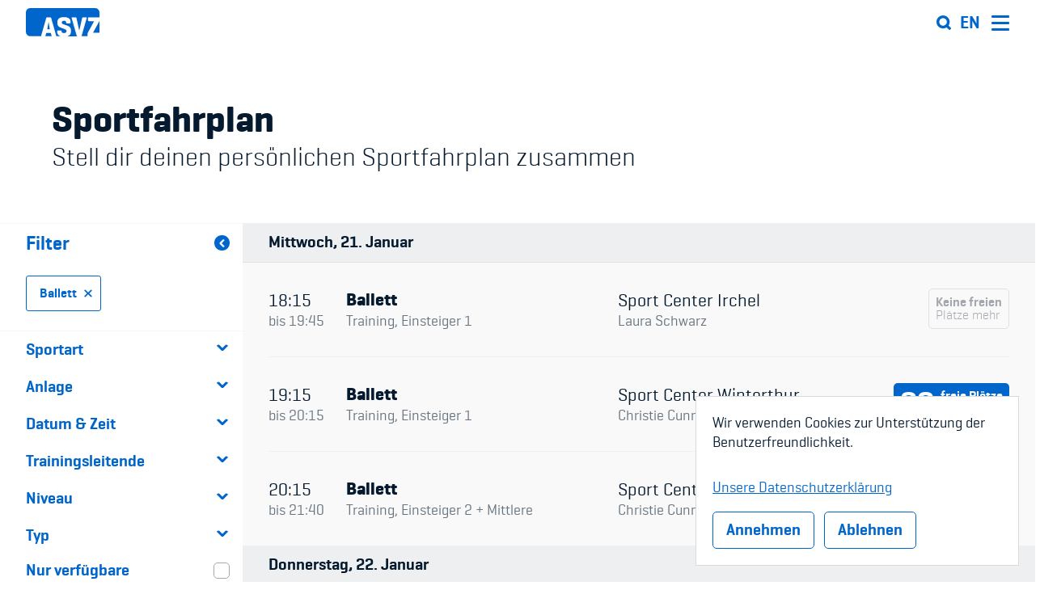

--- FILE ---
content_type: text/html; charset=UTF-8
request_url: https://www.asvz.ch/426-sportfahrplan?f%5B0%5D=sport:45623
body_size: 13314
content:

<!DOCTYPE html>
<html lang="de" dir="ltr" prefix="og: https://ogp.me/ns#">
  <head>

    <meta charset="utf-8" />
<link rel="canonical" href="https://www.asvz.ch/426-sportfahrplan" />
<meta property="og:site_name" content="ASVZ" />
<meta property="og:url" content="https://www.asvz.ch/" />
<meta property="og:title" content="Sportfahrplan" />
<meta property="og:description" content="Der ASVZ bietet allen Hochschulangehörigen ein attraktives und vielfältiges Sportangebot, in welchem es immer wieder Neues zu entdecken gibt und Bewährtes erhalten bleibt." />
<meta property="og:image" content="https://www.asvz.ch//sites/default/files/images/sport/gallery/asvz-logo_og-img_1-1.png" />
<meta name="Generator" content="Drupal 11 (https://www.drupal.org)" />
<meta name="MobileOptimized" content="width" />
<meta name="HandheldFriendly" content="true" />
<meta name="viewport" content="width=device-width, initial-scale=1.0" />
<link rel="alternate" hreflang="de" href="https://www.asvz.ch/426-sportfahrplan" />

    <title>Sportfahrplan | ASVZ</title><link rel="stylesheet" media="all" href="/sites/default/files/css/css_r8T8kKvfyz1jUcVC7rlCftJaezuSoZsV_ZMZUB5BWCo.css?delta=0&amp;language=de&amp;theme=asvz_next&amp;include=eJxtyEsOgCAMRdENoV0SKfBiGgsYC_hZvcaxk3uSyzZuX3A2WrQG1il00eTQfax1FbzkTYVLBP1NH3iHs8saMgU2uCE4jL7OuaaueADOaSd0" />
<link rel="stylesheet" media="all" href="/themes/asvz_next/dist/css/global.css?t62vmw" />

    
          <link rel="icon" type="image/png" href="/themes/asvz_next/public/images/favicon/favicon-16x16.png" sizes="16x16" />
      <link rel="icon" type="image/png" href="/themes/asvz_next/public/images/favicon/favicon-32x32.png" sizes="32x32" />
        <link rel="apple-touch-icon" sizes="57x57" href="/themes/asvz_next/public/images/favicon/apple-touch-icon-57x57.png" />
      <link rel="apple-touch-icon" sizes="72x72" href="/themes/asvz_next/public/images/favicon/apple-touch-icon-72x72.png" />
      <link rel="apple-touch-icon" sizes="114x114" href="/themes/asvz_next/public/images/favicon/apple-touch-icon-114x114.png" />
      <link rel="apple-touch-icon" sizes="120x120" href="/themes/asvz_next/public/images/favicon/apple-touch-icon-120x120.png" />
      <link rel="apple-touch-icon" sizes="144x144" href="/themes/asvz_next/public/images/favicon/apple-touch-icon-144x144.png" />
      <link rel="apple-touch-icon" sizes="152x152" href="/themes/asvz_next/public/images/favicon/apple-touch-icon-152x152.png" />
        <meta name="msapplication-square144x144logo" content="/themes/asvz_next/public/images/favicon/mstile-144x144.png" />
        <meta name="msapplication-TileColor" content="#FFFFFF" />
    <link rel="shortcut icon" href="/themes/asvz_next/public/images/favicon/favicon.ico" type="image/vnd.microsoft.icon" />

  </head>
  <body class="overflow-x-hidden body--node body--page">

    <!-- Piwik PRO -->
    <script>
      (function(window, document, dataLayerName, id) {
        window[dataLayerName]=window[dataLayerName]||[],window[dataLayerName].push({start:(new Date).getTime(),event:"stg.start"});var scripts=document.getElementsByTagName('script')      [0],tags=document.createElement('script');
        function stgCreateCookie(a,b,c){var d="";if(c){var e=new Date;e.setTime(e.getTime()+24*c*60*60*1e3),d="; expires="+e.toUTCString()}document.cookie=a+"="+b+d+"; path=/"}
        var isStgDebug=(window.location.href.match("stg_debug")||document.cookie.match("stg_debug"))&&!window.location.href.match("stg_disable_debug");stgCreateCookie("stg_debug",isStgDebug?1:"",isStgDebug?14:-1);
        var qP=[];dataLayerName!=="dataLayer"&&qP.push("data_layer_name="+dataLayerName),isStgDebug&&qP.push("stg_debug");var qPString=qP.length>0?("?"+qP.join("&")):"";
        tags.async=!0,tags.src="https://asvz.containers.piwik.pro/"+id+".js"+qPString,scripts.parentNode.insertBefore(tags,scripts);
        !function(a,n,i){a[n]=a[n]||{};for(var c=0;c<i.length;c++)!function(i){a[n][i]=a[n][i]||{},a[n][i].api=a[n][i].api||function(){var a=[].slice.call(arguments,0);"string"==typeof a[0]&&window[dataLayerName].push({event:n+"."+i+":"+a[0],parameters:[].slice.call(arguments,1)})}}(i[c])}(window,"ppms",["tm","cm"]);
      })(window, document, 'dataLayer', '28153d81-401e-4ac8-9e7d-a58ebc9de309');
    </script>

    <div class="svg-sprite" style="position: absolute; width: 0; height: 0; visibility: hidden;">
      <?xml version="1.0" encoding="UTF-8"?><!DOCTYPE svg PUBLIC "-//W3C//DTD SVG 1.1//EN" "http://www.w3.org/Graphics/SVG/1.1/DTD/svg11.dtd"><svg xmlns="http://www.w3.org/2000/svg" xmlns:xlink="http://www.w3.org/1999/xlink"><defs/><symbol id="arrow-down" viewBox="0 0 32 19.47905">
  <path d="M15.99983,18.08095,26.06221,8.01856a3.47842,3.47842,0,0,1,4.91923,4.91923L18.45874,25.46048a3.479,3.479,0,0,1-4.91923,0L1.01682,12.93779a3.51006,3.51006,0,0,1-.97073-1.9545L0,10.73319v-.25431A3.47783,3.47783,0,0,1,5.93745,8.01856Z" transform="translate(0 -7)"/>
</symbol><symbol id="arrow-left" viewBox="0 0 19.47905 32">
  <path d="M15.39809,15.99982,25.46048,26.0622a3.47842,3.47842,0,0,1-4.91923,4.91923L8.01856,18.45874a3.479,3.479,0,0,1,0-4.91923L20.54125,1.01682a3.51006,3.51006,0,0,1,1.9545-.97073L22.74585,0h.25431a3.47783,3.47783,0,0,1,2.46031,5.93745Z" transform="translate(-6.99999 0.00001)"/>
</symbol><symbol id="arrow-right" viewBox="0 0 19.47905 32">
  <path d="M18.08095,16.00017,8.01856,5.93779a3.47842,3.47842,0,0,1,4.91923-4.91923L25.46048,13.54126a3.479,3.479,0,0,1,0,4.91923L12.93779,30.98318a3.51006,3.51006,0,0,1-1.9545.97073L10.73319,32h-.25431a3.47783,3.47783,0,0,1-2.46031-5.93745Z" transform="translate(-7)"/>
</symbol><symbol id="arrow-up" viewBox="0 0 32 19.47905">
  <path d="M16.00017,15.3981,5.93779,25.46048a3.47842,3.47842,0,0,1-4.91923-4.91923L13.54126,8.01857a3.479,3.479,0,0,1,4.91923,0L30.98318,20.54126a3.51006,3.51006,0,0,1,.97073,1.9545l.0461.2501v.25431a3.47783,3.47783,0,0,1-5.93745,2.46031Z" transform="translate(0 -7)"/>
</symbol><symbol id="check" viewBox="0 0 26 26">
<g id="surface1">
<path style="fill: white" d="M 22.566406 4.730469 L 20.773438 3.511719 C 20.277344 3.175781 19.597656 3.304688 19.265625 3.796875 L 10.476563 16.757813 L 6.4375 12.71875 C 6.015625 12.296875 5.328125 12.296875 4.90625 12.71875 L 3.371094 14.253906 C 2.949219 14.675781 2.949219 15.363281 3.371094 15.789063 L 9.582031 22 C 9.929688 22.347656 10.476563 22.613281 10.96875 22.613281 C 11.460938 22.613281 11.957031 22.304688 12.277344 21.839844 L 22.855469 6.234375 C 23.191406 5.742188 23.0625 5.066406 22.566406 4.730469 Z "/>
</g>
</symbol><symbol id="close" viewBox="0 0 512 512"><path d="M437.5,386.6L306.9,256l130.6-130.6c14.1-14.1,14.1-36.8,0-50.9c-14.1-14.1-36.8-14.1-50.9,0L256,205.1L125.4,74.5  c-14.1-14.1-36.8-14.1-50.9,0c-14.1,14.1-14.1,36.8,0,50.9L205.1,256L74.5,386.6c-14.1,14.1-14.1,36.8,0,50.9  c14.1,14.1,36.8,14.1,50.9,0L256,306.9l130.6,130.6c14.1,14.1,36.8,14.1,50.9,0C451.5,423.4,451.5,400.6,437.5,386.6z"/></symbol><symbol id="email" viewBox="0 0 24 24">
<g id="surface1">
<path style=" " d="M 0 3 L 0 21 L 24 21 L 24 3 Z M 2 5 L 22 5 L 22 7.1875 L 12 12.1875 L 2 7.1875 Z M 2 9.4375 L 11.5625 14.1875 L 12 14.40625 L 12.4375 14.1875 L 22 9.4375 L 22 19 L 2 19 Z "/>
</g>
</symbol><symbol id="facebook" viewBox="0 0 26 26">
<g id="surface1">
<path style=" " d="M 21.125 0 L 4.875 0 C 2.183594 0 0 2.183594 0 4.875 L 0 21.125 C 0 23.816406 2.183594 26 4.875 26 L 21.125 26 C 23.816406 26 26 23.816406 26 21.125 L 26 4.875 C 26 2.183594 23.816406 0 21.125 0 Z M 20.464844 14.003906 L 18.03125 14.003906 L 18.03125 23.007813 L 13.96875 23.007813 L 13.96875 14.003906 L 12.390625 14.003906 L 12.390625 10.96875 L 13.96875 10.96875 L 13.96875 9.035156 C 13.96875 6.503906 15.019531 5 18.007813 5 L 21.03125 5 L 21.03125 8.023438 L 19.273438 8.023438 C 18.113281 8.023438 18.035156 8.453125 18.035156 9.265625 L 18.03125 10.96875 L 20.796875 10.96875 Z "/>
</g>
</symbol><symbol id="linkedin" viewBox="0 0 26 26">
<style type="text/css">
	.st0{fill:#FFFFFF;enable-background:new    ;}
</style>
<path id="Path_2520" class="st0" d="M22.1,22.1h-3.8v-6c0-1.4,0-3.3-2-3.3c-2,0-2.3,1.6-2.3,3.2v6.1h-3.8V9.7h3.7v1.7h0
	c0.8-1.3,2.2-2,3.6-2c3.9,0,4.6,2.6,4.6,5.9V22.1z M5.8,8.1c-1.2,0-2.2-1-2.2-2.2s1-2.2,2.2-2.2S8,4.6,8,5.8S7,8.1,5.8,8.1L5.8,8.1
	 M7.7,22.1H3.9V9.7h3.8V22.1z M24.1,0H1.9C0.9,0,0.1,0.8,0,1.9v22.2c0,1,0.9,1.9,1.9,1.9h22.1c1,0,1.9-0.8,1.9-1.9V1.9
	C26,0.8,25.1,0,24.1,0"/>
</symbol><symbol id="logo" viewBox="0 0 107 40">
  <g id="g10" transform="matrix(.66737 0 0 -.66633 0 39.98)">
    <path id="path22" style="fill:#0066cc" d="m54.35 7h-10l-1.55-5.75c-0.099-0.462-0.312-0.892-0.62-1.25h14.35c-0.308 0.358-0.521 0.788-0.62 1.25l-1.56 5.75zm-7.82 7.85h5.66s-2.65 15.28-2.71 15.82c-0.12-0.84-2.95-15.82-2.95-15.82m104.47 45.15h-141.64c-5.165-0.011-9.349-4.195-9.36-9.36v-41.28c0.011-5.165 4.195-9.349 9.36-9.36h24c-0.173 0.399-0.173 0.851 0 1.25l10.89 37.3c0.155 1.093 1.129 1.879 2.23 1.8h6.5c1.101 0.079 2.075-0.707 2.23-1.8l10.79-37.3c0.173-0.399 0.173-0.851 0-1.25h9.58c-5.45 1.75-7.47 5.48-7.47 9.25v1.31c0 1.26 0.48 1.81 1.74 1.81h6.26c1.26 0 1.68-0.54 1.68-1.81 0-2.77 2.35-3.79 5.29-3.79s5.35 1 5.35 3.79v1.2c0 2.17-2.89 3.19-5.17 4l-8.95 3.25c-3.273 1.337-5.46 4.467-5.59 8v3.54c0 5.17 3.13 10.29 14.26 10.29s14.5-5.11 14.5-10.29v-1.32c0-1.26-0.48-1.81-1.74-1.81h-6.25c-1.26 0-1.68 0.54-1.68 1.81 0 2.77-1.93 3.77-4.7 3.77s-4.75-1-4.75-3.79v-0.6c0.006-1.197 0.787-2.253 1.93-2.61l10.11-3.43c4.45-1.5 7.81-4.63 7.81-9.08v-4.27c0-3.77-1.95-7.5-7.37-9.25h20.5c-0.323 0.355-0.553 0.784-0.67 1.25l-10.91 37.33c-0.36 1.14 0.06 1.8 1.32 1.8h7.1c1.069 0.059 1.995-0.735 2.1-1.8l6-26.65 6.26 26.65c0.106 1.069 1.037 1.864 2.11 1.8h6.5c1.26 0 1.68-0.66 1.32-1.8l-10.87-37.3c-0.12-0.466-0.35-0.895-0.67-1.25h13.8c-0.222 0.355-0.327 0.772-0.3 1.19v4.69c-0.016 0.42 0.088 0.837 0.3 1.2l14 25.15h-11.48c-1.26 0-1.81 0.48-1.81 1.74v4.7c0 1.26 0.54 1.68 1.81 1.68h21.6c0.539 0.067 1.079-0.113 1.47-0.49v10.78c-0.011 5.149-4.171 9.327-9.32 9.36m-4.66-52.43h13.6 0.39v25.15-0.06l-13.99-25.09z"/>
  </g>
</symbol><symbol id="message-error" viewBox="0 0 26 26">
<g id="surface1">
<path style=" " d="M 25.289063 20.132813 L 15.234375 2.71875 C 14.003906 0.589844 11.996094 0.589844 10.765625 2.71875 L 0.710938 20.132813 C -0.519531 22.261719 0.488281 24 2.945313 24 L 23.054688 24 C 25.511719 24 26.515625 22.261719 25.289063 20.132813 Z M 11.617188 7.660156 C 11.980469 7.269531 12.4375 7.074219 13 7.074219 C 13.5625 7.074219 14.019531 7.265625 14.382813 7.652344 C 14.738281 8.035156 14.921875 8.519531 14.921875 9.101563 C 14.921875 9.597656 14.171875 13.269531 13.921875 15.9375 L 12.113281 15.9375 C 11.894531 13.269531 11.078125 9.597656 11.078125 9.101563 C 11.078125 8.527344 11.261719 8.046875 11.617188 7.660156 Z M 14.355469 20.355469 C 13.976563 20.722656 13.523438 20.910156 13 20.910156 C 12.476563 20.910156 12.023438 20.722656 11.644531 20.355469 C 11.265625 19.984375 11.078125 19.539063 11.078125 19.011719 C 11.078125 18.488281 11.265625 18.035156 11.644531 17.65625 C 12.023438 17.277344 12.476563 17.089844 13 17.089844 C 13.523438 17.089844 13.976563 17.277344 14.355469 17.65625 C 14.734375 18.035156 14.921875 18.488281 14.921875 19.011719 C 14.921875 19.539063 14.734375 19.984375 14.355469 20.355469 Z "/>
</g>
</symbol><symbol id="message-status" viewBox="0 0 26 26">
<g id="surface1">
<path style=" " d="M 22.566406 4.730469 L 20.773438 3.511719 C 20.277344 3.175781 19.597656 3.304688 19.265625 3.796875 L 10.476563 16.757813 L 6.4375 12.71875 C 6.015625 12.296875 5.328125 12.296875 4.90625 12.71875 L 3.371094 14.253906 C 2.949219 14.675781 2.949219 15.363281 3.371094 15.789063 L 9.582031 22 C 9.929688 22.347656 10.476563 22.613281 10.96875 22.613281 C 11.460938 22.613281 11.957031 22.304688 12.277344 21.839844 L 22.855469 6.234375 C 23.191406 5.742188 23.0625 5.066406 22.566406 4.730469 Z "/>
</g>
</symbol><symbol id="message-warning" viewBox="0 0 30 30">
    <path d="M15,3C8.373,3,3,8.373,3,15c0,6.627,5.373,12,12,12s12-5.373,12-12C27,8.373,21.627,3,15,3z M16.212,8l-0.2,9h-2.024l-0.2-9 H16.212z M15.003,22.189c-0.828,0-1.323-0.441-1.323-1.182c0-0.755,0.494-1.196,1.323-1.196c0.822,0,1.316,0.441,1.316,1.196 C16.319,21.748,15.825,22.189,15.003,22.189z"/>
</symbol><symbol id="phone" viewBox="0 0 26 26">
<g id="surface1">
<path style=" " d="M 22.386719 18.027344 C 20.839844 16.703125 19.265625 15.898438 17.738281 17.222656 L 16.824219 18.019531 C 16.15625 18.601563 14.914063 21.3125 10.113281 15.785156 C 5.3125 10.269531 8.167969 9.410156 8.839844 8.835938 L 9.757813 8.035156 C 11.277344 6.710938 10.703125 5.042969 9.605469 3.324219 L 8.945313 2.285156 C 7.84375 0.574219 6.640625 -0.550781 5.117188 0.769531 L 4.292969 1.492188 C 3.617188 1.980469 1.734375 3.578125 1.277344 6.609375 C 0.726563 10.246094 2.464844 14.414063 6.4375 18.984375 C 10.40625 23.558594 14.296875 25.855469 17.976563 25.816406 C 21.035156 25.78125 22.886719 24.140625 23.464844 23.542969 L 24.289063 22.820313 C 25.8125 21.5 24.867188 20.152344 23.316406 18.828125 Z "/>
</g>
</symbol><symbol id="play" viewBox="0 0 50 50">
<g id="surface1">
<path style=" " d="M 10 5.25 L 10 44.746094 L 43.570313 25 Z "/>
</g>
</symbol><symbol id="search-inline" viewBox="0 0 32 32">
    <g stroke="none" stroke-width="1" fill="none" fill-rule="evenodd">
        <g>
            <g transform="translate(1.000000, 3.000000)">
                <g id="Group">
                    <rect id="Rectangle" fill="#AAB4BF" x="6" y="0" width="17" height="3"/>
                    <rect id="Rectangle-Copy-2" fill="#AAB4BF" x="6" y="5" width="17" height="3"/>
                    <rect id="Rectangle-Copy-4" fill="#AAB4BF" x="6" y="11" width="17" height="3"/>
                    <rect id="Rectangle-Copy-6" fill="#AAB4BF" x="6" y="17" width="17" height="3"/>
                    <rect id="Rectangle-Copy" fill="#6F7C8A" x="0" y="0" width="4" height="3"/>
                    <rect id="Rectangle-Copy-3" fill="#6F7C8A" x="0" y="5" width="4" height="3"/>
                    <rect id="Rectangle-Copy-5" fill="#6F7C8A" x="0" y="11" width="4" height="3"/>
                    <rect id="Rectangle-Copy-7" fill="#6F7C8A" x="0" y="17" width="4" height="3"/>
                </g>
                <path d="M29.5250374,25.6119023 C28.9282087,26.1630172 28.0016083,26.1222881 27.4545687,25.5208939 L23.096864,20.7258847 C19.9241634,22.6466396 15.8296104,21.8795992 13.5521678,18.9378586 C11.2747252,15.996118 11.5293568,11.8031859 14.1457323,9.16383367 C16.8482804,6.43838643 21.1737628,6.26624735 24.0807806,8.76845349 C26.9877984,11.2706596 27.4996617,15.6065283 25.2564614,18.7273576 L29.6138306,23.5227112 C29.8768714,23.8115549 30.0153081,24.1940159 29.998654,24.5858679 C29.9819998,24.9777198 29.8116205,25.3468264 29.5250374,25.6119023 Z M14.9295421,14.3883227 C14.9295421,16.8369029 16.8973912,18.8218693 19.3248562,18.8218693 C21.7523211,18.8218693 23.7201703,16.8369029 23.7201703,14.3883227 C23.7201703,11.9397425 21.7523211,9.95477606 19.3248562,9.95477606 C16.8988269,9.95826884 14.9330047,11.9411907 14.9295421,14.3883227 Z" id="Shape" fill="#0066CC"/>
            </g>
        </g>
    </g>
</symbol><symbol id="search" viewBox="0 0 24 24">
<style type="text/css">
	.st0{fill:#0066CC;}
</style>
<path class="st0" d="M23.3,20l-3.3-3.3c1.1-1.7,1.7-3.7,1.7-5.8c0-6-4.9-10.8-10.8-10.8C4.9,0,0,4.9,0,10.8c0,6,4.9,10.8,10.8,10.8
	c2.1,0,4.1-0.6,5.8-1.7l3.3,3.3c0.5,0.5,1,0.7,1.6,0.7c0.6,0,1.2-0.2,1.6-0.7C24.2,22.4,24.2,20.9,23.3,20z M4.6,10.8
	c0-3.4,2.8-6.2,6.2-6.2c3.4,0,6.2,2.8,6.2,6.2c0,1.6-0.6,3.2-1.8,4.4C14,16.3,12.5,17,10.8,17C7.4,17,4.6,14.2,4.6,10.8z"/>
</symbol><symbol id="twitter" viewBox="0 0 26 26">
<g id="surface1">
<path style=" " d="M 25.855469 5.574219 C 24.914063 5.992188 23.902344 6.273438 22.839844 6.402344 C 23.921875 5.75 24.757813 4.722656 25.148438 3.496094 C 24.132813 4.097656 23.007813 4.535156 21.8125 4.769531 C 20.855469 3.75 19.492188 3.113281 17.980469 3.113281 C 15.082031 3.113281 12.730469 5.464844 12.730469 8.363281 C 12.730469 8.773438 12.777344 9.175781 12.867188 9.558594 C 8.503906 9.339844 4.636719 7.246094 2.046875 4.070313 C 1.59375 4.847656 1.335938 5.75 1.335938 6.714844 C 1.335938 8.535156 2.261719 10.140625 3.671875 11.082031 C 2.808594 11.054688 2 10.820313 1.292969 10.425781 C 1.292969 10.449219 1.292969 10.46875 1.292969 10.492188 C 1.292969 13.035156 3.101563 15.15625 5.503906 15.640625 C 5.0625 15.761719 4.601563 15.824219 4.121094 15.824219 C 3.78125 15.824219 3.453125 15.792969 3.132813 15.730469 C 3.800781 17.8125 5.738281 19.335938 8.035156 19.375 C 6.242188 20.785156 3.976563 21.621094 1.515625 21.621094 C 1.089844 21.621094 0.675781 21.597656 0.265625 21.550781 C 2.585938 23.039063 5.347656 23.90625 8.3125 23.90625 C 17.96875 23.90625 23.25 15.90625 23.25 8.972656 C 23.25 8.742188 23.246094 8.515625 23.234375 8.289063 C 24.261719 7.554688 25.152344 6.628906 25.855469 5.574219 "/>
</g>
</symbol></svg>
    </div>

        <a href="#main-content" class="visually-hidden focusable">
      Direkt zum Inhalt
    </a>

    
      <div class="dialog-off-canvas-main-canvas" data-off-canvas-main-canvas>
    


  


  <div data-drupal-messages-fallback class="hidden"></div>



<div class="page page--has-sticky-header">
  <header  id="header-main" role="banner" class="header pdghx flex flex--middle relative before before--overlay sticky">
    <a class="header-logo block relative" href="/"><svg xmlns="http://www.w3.org/2000/svg" width="107" height="40" viewBox="0 0 107 40" preserveAspectRatio="xMinYMin meet"><path d="M36.27156,35.31569h-6.6737l-1.03442,3.8314a1.88039,1.88039,0,0,1-.41377.83291h9.57676a1.88039,1.88039,0,0,1-.41377-.83291ZM31.05273,30.085H34.83s-1.76853-10.18152-1.80857-10.54134c-.08008.55972-1.96874,10.54134-1.96874,10.54134M100.77287.0002H6.24658A6.25491,6.25491,0,0,0,0,6.237v27.5061A6.2549,6.2549,0,0,0,6.24658,39.98H22.26346a1.04476,1.04476,0,0,1,0-.83291L29.53112,14.293a1.401,1.401,0,0,1,1.48823-1.19939h4.33791A1.401,1.401,0,0,1,36.8455,14.293l7.20092,24.85411a1.04478,1.04478,0,0,1,0,.83291h6.39341c-3.63716-1.16608-4.98525-3.65149-4.98525-6.16355v-.87289c0-.83958.32034-1.20606,1.16122-1.20606h4.17774c.84089,0,1.12118.35982,1.12118,1.20606,0,1.84573,1.56832,2.52539,3.53039,2.52539s3.57043-.66633,3.57043-2.52539V32.144c0-1.44594-1.9287-2.12559-3.4503-2.66532l-5.973-2.16557a5.997,5.997,0,0,1-3.7306-5.33064V19.62362c0-3.44493,2.08887-6.85654,9.5167-6.85654s9.67687,3.40495,9.67687,6.85654v.87956c0,.83958-.32034,1.20606-1.16122,1.20606H59.72295c-.84089,0-1.12118-.35982-1.12118-1.20606,0-1.84573-1.288-2.51206-3.13664-2.51206s-3.17.66633-3.17,2.52539v.3998a1.83252,1.83252,0,0,0,1.288,1.73912l6.74711,2.28551c2.96979.99949,5.21216,3.08511,5.21216,6.05028v2.84523c0,2.51206-1.30137,4.99747-4.91852,6.16355H74.305a1.93746,1.93746,0,0,1-.44714-.83291l-7.281-24.8741c-.24025-.75962.04-1.19939.88093-1.19939h4.73833A1.3339,1.3339,0,0,1,73.59757,14.293l4.00422,17.75769L81.77953,14.293a1.33453,1.33453,0,0,1,1.40815-1.19939h4.33791c.84088,0,1.12118.43978.88093,1.19939L81.1522,39.14709a1.981,1.981,0,0,1-.44714.83291h9.2097a1.33292,1.33292,0,0,1-.20021-.79293V36.062a1.47345,1.47345,0,0,1,.20021-.7996L99.258,18.50418h-7.6614c-.84088,0-1.20794-.31984-1.20794-1.15942V14.213c0-.83957.36038-1.11943,1.20794-1.11943h14.4152a1.201,1.201,0,0,1,.981.3265V6.237A6.2553,6.2553,0,0,0,100.77289.0002M97.66295,34.93588h9.33651V18.21766Z"/></svg>
</a>
    <div class="header-right">
      <div class="header-search xl-mrgl++">
        <button id="open-search"><svg  class="icon icon--search">
  <use xmlns:xlink="http://www.w3.org/1999/xlink" xlink:href="#search"></use>
</svg></button>
          <form class="header-search__form relative">
    <label class="field-label visible-sr" for="text">Text</label>
    <div class="input-wrapper input-wrapper--icon">
      <svg  class="icon icon--search">
  <use xmlns:xlink="http://www.w3.org/1999/xlink" xlink:href="#search"></use>
</svg>
      <input type="text" id="search-header" placeholder="Sportart, Anlage, Events, ..." class="field field--small header-search__field" autocomplete="off" tabindex="-1">
      <svg  class="icon icon--close">
  <use xmlns:xlink="http://www.w3.org/1999/xlink" xlink:href="#close"></use>
</svg>
      <div class="header-search__suggestions input-suggestions text-small material bg-white dropdown">
        <ul class="input-suggestions__container list list-stacked list-stacked--divided list-stacked--tight"></ul>
        <div class="input-suggestions__item block link pdgh pdgv-- input-suggestions__none text-medium pdg- sm-pdg">
          <h3 class="text-normal text-bold mrgb--">Keine Resultate gefunden</h3>
          <div class="text-normal text-tiny">Für diesen Begriff konnten leider keine Resultate gefunden werden.</div>
        </div>
      </div>
    </div>
  </form>

      </div>

        <div class="language-switcher"><span class="text-menu-language"><a href="https://www.asvz.ch/en/634-welcome-asvz?f%5B0%5D=sport%3A45623" class="language-link menu__link menu__link--1 text-uppercase link inline-block" hreflang="en" data-drupal-link-query="{&quot;f&quot;:[&quot;sport:45623&quot;]}" data-drupal-link-system-path="node/634">en</a></span></div>



      <button class="btn__burger header__menu-btn" id="header-menu-btn">
        <span></span>
      </button>
        
  

        <nav>
              <ul id="block-asvz-next-main-menu" class="menu menu--1">
      
                            <li class="menu__item menu__item--1">
            <p class="text-lead--small">Sport</p>
                          <ul class="menu menu--2">
                                <li class="menu__item menu__item--2">
                                    <a href="/426-sportfahrplan" class="menu__link menu__link--2 text-menu is-active" tabindex="-1" data-drupal-link-system-path="node/426">Sportfahrplan</a>
                </li>
                                <li class="menu__item menu__item--2">
                                    <a href="/408-sportarten" class="menu__link menu__link--2 text-menu" tabindex="-1" data-drupal-link-system-path="node/408">Sportarten</a>
                </li>
                                <li class="menu__item menu__item--2">
                                    <a href="/407-sportanlagen" class="menu__link menu__link--2 text-menu" tabindex="-1" data-drupal-link-system-path="node/407">Sportanlagen</a>
                </li>
                                <li class="menu__item menu__item--2">
                                    <a href="/409-unsere-events" class="menu__link menu__link--2 text-menu" tabindex="-1" data-drupal-link-system-path="node/409">Events</a>
                </li>
                                <li class="menu__item menu__item--2">
                                    <a href="https://asvz.ch/303255-asvzhome" class="menu__link menu__link--2 text-menu" tabindex="-1">ASVZ@home</a>
                </li>
                              </ul>
                      </li>
                            <li class="menu__item menu__item--1">
            <p class="text-lead--small">Mitmachen</p>
                          <ul class="menu menu--2">
                                <li class="menu__item menu__item--2">
                                    <a href="/59666-willkommen-im-asvz" class="menu__link menu__link--2 text-menu" tabindex="-1" data-drupal-link-system-path="node/59666">Member&#039;s Manual / FAQ</a>
                </li>
                                <li class="menu__item menu__item--2">
                                    <a href="/59414-hausordnung-und-fairplay" class="menu__link menu__link--2 text-menu" tabindex="-1" data-drupal-link-system-path="node/59414">Fairplay</a>
                </li>
                                <li class="menu__item menu__item--2">
                                    <a href="/59443-teilnahmeberechtigung" class="menu__link menu__link--2 text-menu" tabindex="-1" data-drupal-link-system-path="node/59443">Teilnahmeberechtigung</a>
                </li>
                              </ul>
                      </li>
                            <li class="menu__item menu__item--1">
            <p class="text-lead--small">Services &amp; Info</p>
                          <ul class="menu menu--2">
                                <li class="menu__item menu__item--2">
                                    <a href="/sport/271429-asvz-academy" class="menu__link menu__link--2 text-menu" tabindex="-1" data-drupal-link-system-path="node/271429">Academy</a>
                </li>
                                <li class="menu__item menu__item--2">
                                    <a href="/59457-asvz-blog" class="menu__link menu__link--2 text-menu" tabindex="-1" data-drupal-link-system-path="node/59457">Blog</a>
                </li>
                                <li class="menu__item menu__item--2">
                                    <a href="/499587-diversitaet-und-inklusion" class="menu__link menu__link--2 text-menu" tabindex="-1" data-drupal-link-system-path="node/499587">Diversität &amp; Inklusion</a>
                </li>
                                <li class="menu__item menu__item--2">
                                    <a href="/586290-infomails" class="menu__link menu__link--2 text-menu" tabindex="-1" data-drupal-link-system-path="node/586290">Infomails</a>
                </li>
                                <li class="menu__item menu__item--2">
                                    <a href="/sport/45667-juniors-club" class="menu__link menu__link--2 text-menu" tabindex="-1" data-drupal-link-system-path="node/45667">Kinderbetreuung</a>
                </li>
                                <li class="menu__item menu__item--2">
                                    <a href="/59398-beitraege-krankenversicherung" class="menu__link menu__link--2 text-menu" tabindex="-1" data-drupal-link-system-path="node/59398">Krankenversicherung</a>
                </li>
                                <li class="menu__item menu__item--2">
                                    <a href="/198009-schwangerschaft-und-sport-im-asvz" class="menu__link menu__link--2 text-menu" tabindex="-1" data-drupal-link-system-path="node/198009">Schwangerschaft &amp; Sport</a>
                </li>
                                <li class="menu__item menu__item--2">
                                    <a href="/59745-spitzensport-studium" class="menu__link menu__link--2 text-menu" tabindex="-1" data-drupal-link-system-path="node/59745">Spitzensport &amp; Studium</a>
                </li>
                              </ul>
                      </li>
                            <li class="menu__item menu__item--1">
            <p class="text-lead--small">Über uns</p>
                          <ul class="menu menu--2">
                                <li class="menu__item menu__item--2">
                                    <a href="/624-organisation" class="menu__link menu__link--2 text-menu" tabindex="-1" data-drupal-link-system-path="node/624">Organisation</a>
                </li>
                                <li class="menu__item menu__item--2">
                                    <a href="/625-team" class="menu__link menu__link--2 text-menu" tabindex="-1" data-drupal-link-system-path="node/625">Team</a>
                </li>
                                <li class="menu__item menu__item--2">
                                    <a href="/59653-offene-stellen" class="menu__link menu__link--2 text-menu" tabindex="-1" data-drupal-link-system-path="node/59653">Offene Stellen</a>
                </li>
                                <li class="menu__item menu__item--2">
                                    <a href="/80771-mitgliedervereine" class="menu__link menu__link--2 text-menu" tabindex="-1" data-drupal-link-system-path="node/80771">Mitgliedervereine</a>
                </li>
                                <li class="menu__item menu__item--2">
                                    <a href="/626-sponsoren-und-partner" class="menu__link menu__link--2 text-menu" tabindex="-1" data-drupal-link-system-path="node/626">Sponsoren und Partner</a>
                </li>
                                <li class="menu__item menu__item--2">
                                    <a href="/627-netzwerk" class="menu__link menu__link--2 text-menu" tabindex="-1" data-drupal-link-system-path="node/627">Netzwerk</a>
                </li>
                              </ul>
                      </li>
              </ul>
    </nav>
  





    </div>
  </header>

      



    



  <main role="main">
    <a id="main-content" tabindex="-1"></a>

        <div class="layout-content ">
        <div id="block-asvz-next-content">
  
    
      <div id="schedule" data-title="Sportfahrplan" data-lead="Stell dir deinen persönlichen Sportfahrplan zusammen" class="layout layout--content"></div>



  </div>


    </div>
  </main>

  <div class="page-bottom relative pdgvx pdgb0">
      
<div class="bg-brand-light" id="sponsors-section">
  <div class="container container--wide pdgx pdgv++ md-pdgvx">
      <h2 class="pdgb- md-pdgb+ mrgb0 ">ASVZ-Sponsoren</h2>
    
          

    
<div class="grid grid--multiline has-2-columns">
      <div class="grid__item lg-w-1/2">
      
<a href="https://www.craftsportswear.ch/de/" target="_blank" class="block box box--sponsor bg-white overflow-hidden pdg+ lg-pdg++">
  
                <div  loading="eager" width="192" height="96" class="responsive-image responsive-image--sponsors_logo_responsive">
    <picture>
                      <!--[if IE 9]><video style="display: none;"><![endif]-->
                  <source srcset="/sites/default/files/styles/sponsors_logo_xl_1x/public/sponsor/images/Craft-Logo-BLK_Website.jpg.png?itok=XVIC72AR 1x, /sites/default/files/styles/sponsors_logo_xl_2x/public/sponsor/images/Craft-Logo-BLK_Website.jpg.png?itok=gpgKw4zN 2x" media="all and (min-width: 1441px)" type="image/png" width="288" height="112"/>
                  <source srcset="/sites/default/files/styles/sponsors_logo_lg_1x/public/sponsor/images/Craft-Logo-BLK_Website.jpg.png?itok=8WVnVc_f 1x, /sites/default/files/styles/sponsors_logo_lg_2x/public/sponsor/images/Craft-Logo-BLK_Website.jpg.png?itok=VbwJ3fHK 2x" media="all and (min-width: 1140px) and (max-width: 1440px)" type="image/png" width="224" height="96"/>
                  <source srcset="/sites/default/files/styles/sponsors_logo_md_1x/public/sponsor/images/Craft-Logo-BLK_Website.jpg.png?itok=C7lPR18r 1x, /sites/default/files/styles/sponsors_logo_md_2x/public/sponsor/images/Craft-Logo-BLK_Website.jpg.png?itok=oumJeitZ 2x" media="all and (min-width: 961px) and (max-width: 1139px)" type="image/png" width="192" height="96"/>
                  <source srcset="/sites/default/files/styles/sponsors_logo_sm_1x/public/sponsor/images/Craft-Logo-BLK_Website.jpg.png?itok=-BxNioY7 1x, /sites/default/files/styles/sponsors_logo_sm_2x/public/sponsor/images/Craft-Logo-BLK_Website.jpg.png?itok=ZrqPIw_8 2x" media="all and (min-width: 641px) and (max-width: 960px)" type="image/png" width="176" height="80"/>
                  <source srcset="/sites/default/files/styles/sponsors_logo_xs_1x/public/sponsor/images/Craft-Logo-BLK_Website.jpg.png?itok=QDfU97o3 1x, /sites/default/files/styles/sponsors_logo_xs_2x/public/sponsor/images/Craft-Logo-BLK_Website.jpg.png?itok=CrkUG1mL 2x" media="all and (max-width: 640px)" type="image/png" width="128" height="64"/>
                <!--[if IE 9]></video><![endif]-->
      
            <img loading="eager" width="192" height="96" data-src="/sites/default/files/styles/sponsors_logo_md_1x/public/sponsor/images/Craft-Logo-BLK_Website.jpg.png?itok=C7lPR18r" class="will-lazyload lazyload" src="/sites/default/files/styles/sponsors_logo_md_1x/public/sponsor/images/Craft-Logo-BLK_Website.jpg.png?itok=C7lPR18r" alt="Zur Website von Craft" />

    </picture>
  </div>


      
</a>

    </div>
      <div class="grid__item lg-w-1/2">
      
<a href="https://www.zkb.ch/" target="_blank" class="block box box--sponsor bg-white overflow-hidden pdg+ lg-pdg++">
  
                <div  loading="eager" width="192" height="96" class="responsive-image responsive-image--sponsors_logo_responsive">
    <picture>
                      <!--[if IE 9]><video style="display: none;"><![endif]-->
                  <source srcset="/sites/default/files/styles/sponsors_logo_xl_1x/public/sponsor/images/Logo_100mm_RGB_ab%204.3.19_0.jpg.png?itok=HI6yW-rV 1x, /sites/default/files/styles/sponsors_logo_xl_2x/public/sponsor/images/Logo_100mm_RGB_ab%204.3.19_0.jpg.png?itok=LQ3hoZS9 2x" media="all and (min-width: 1441px)" type="image/png" width="288" height="112"/>
                  <source srcset="/sites/default/files/styles/sponsors_logo_lg_1x/public/sponsor/images/Logo_100mm_RGB_ab%204.3.19_0.jpg.png?itok=Ap0U-OvG 1x, /sites/default/files/styles/sponsors_logo_lg_2x/public/sponsor/images/Logo_100mm_RGB_ab%204.3.19_0.jpg.png?itok=WWA2cGxZ 2x" media="all and (min-width: 1140px) and (max-width: 1440px)" type="image/png" width="224" height="96"/>
                  <source srcset="/sites/default/files/styles/sponsors_logo_md_1x/public/sponsor/images/Logo_100mm_RGB_ab%204.3.19_0.jpg.png?itok=CtGJD4q6 1x, /sites/default/files/styles/sponsors_logo_md_2x/public/sponsor/images/Logo_100mm_RGB_ab%204.3.19_0.jpg.png?itok=eDk2m5V3 2x" media="all and (min-width: 961px) and (max-width: 1139px)" type="image/png" width="192" height="96"/>
                  <source srcset="/sites/default/files/styles/sponsors_logo_sm_1x/public/sponsor/images/Logo_100mm_RGB_ab%204.3.19_0.jpg.png?itok=KoFjeAKe 1x, /sites/default/files/styles/sponsors_logo_sm_2x/public/sponsor/images/Logo_100mm_RGB_ab%204.3.19_0.jpg.png?itok=4UjdpfOs 2x" media="all and (min-width: 641px) and (max-width: 960px)" type="image/png" width="176" height="80"/>
                  <source srcset="/sites/default/files/styles/sponsors_logo_xs_1x/public/sponsor/images/Logo_100mm_RGB_ab%204.3.19_0.jpg.png?itok=RL3JPbIk 1x, /sites/default/files/styles/sponsors_logo_xs_2x/public/sponsor/images/Logo_100mm_RGB_ab%204.3.19_0.jpg.png?itok=Yix3a7uk 2x" media="all and (max-width: 640px)" type="image/png" width="128" height="64"/>
                <!--[if IE 9]></video><![endif]-->
      
            <img loading="eager" width="192" height="96" data-src="/sites/default/files/styles/sponsors_logo_md_1x/public/sponsor/images/Logo_100mm_RGB_ab%204.3.19_0.jpg.png?itok=CtGJD4q6" class="will-lazyload lazyload" src="/sites/default/files/styles/sponsors_logo_md_1x/public/sponsor/images/Logo_100mm_RGB_ab%204.3.19_0.jpg.png?itok=CtGJD4q6" alt="Zur Website von ZKB" />

    </picture>
  </div>


      
</a>

    </div>
  </div>

      </div>
</div>



    <footer class="footer text-white bg-brand">
      <div class="container container--wide pdgx pdgv++ md-pdgvx">

          <div id="block-asvznewsletterblock">
  
    
      <div class="box bg-brand newsletter-box newsletter-box--footer">
    <div class="grid">
      <div class="grid__item">
        <h2 class="text-white text-bold mrgb">Jetzt für ASVZ-Infomail anmelden</h2>
        <p class="text-white text-h4 mrgb">Neues, Wissenswertes und Inspirierendes über den ASVZ direkt in deine Mailbox erhalten</p>
      </div>
      <div class="grid__item">
        <form class="flex" data-drupal-selector="asvz-newsletter-form" action="/426-sportfahrplan?f%5B0%5D=sport%3A45623" method="post" id="asvz-newsletter-form" accept-charset="UTF-8">
  <div class="newsletter-box__field form-group js-form-item form-item js-form-type-email form-item-email js-form-item-email">
      
        <input class="field mrg0 field--inverted form-email" placeholder="E-Mail-Adresse" size="" data-drupal-selector="edit-email" type="email" id="edit-email" name="email" value="" maxlength="254" />

        </div>
<button class="btn newsletter-box__btn btn--inverted button button--button js-form-submit form-submit btn--primary" data-drupal-selector="edit-submit" type="submit" id="edit-submit" name="op" value="Anmelden">Anmelden</button>
<input autocomplete="off" data-drupal-selector="form-rntskwierilkzariyh7ntfuqacxp4mmfteiz3d8o3xa" type="hidden" name="form_build_id" value="form-RNtsKwIErILKZaRIyh7ntFuqaCxp4mmfteiz3d8o3xA" />
<input data-drupal-selector="edit-asvz-newsletter-form" type="hidden" name="form_id" value="asvz_newsletter_form" />

</form>

      </div>
    </div>
  </div>

  </div>



        <div class="grid">
          <div class="grid__item md-w-1/4">
            <div id="block-asvz-next-asvzaddressblock" class="text-tiny mrgb-- md-mrgb+">
  
    Akademischer Sportverband Zürich<br />
ETH Zürich<br />
8092 Zürich
    <div><a href="tel:+41 44 632 42 10">+41 44 632 42 10</a></div>
    <div><a href="mailto:info@asvz.ch">info@asvz.ch</a></div>

  </div>

  


    
    <ul id="block-socialmediamenu" class="list-inline list-inline--small mrgt++">

                  <li>
            <a href="https://www.instagram.com/asvz.official/" class="block footer__logo-link mrgr--- mrgb--" target="_blank">
              <img src="/themes/asvz_next/public/images/footer/instagram.png"  alt="Instagram">
            </a>
          </li>
                  <li>
            <a href="https://ch.linkedin.com/company/akademischer-sportverband-z%C3%BCrich" class="block footer__logo-link mrgr--- mrgb--" target="_blank">
              <img src="/themes/asvz_next/public/images/footer/linkedin.png"  alt="Linkedin">
            </a>
          </li>
                  <li>
            <a href="https://vimeo.com/asvz" class="block footer__logo-link mrgr--- mrgb--" target="_blank">
              <img src="/themes/asvz_next/public/images/footer/vimeo.png"  alt="Vimeo">
            </a>
          </li>
                  <li>
            <a href="https://www.youtube.com/user/theASVZchannel" class="block footer__logo-link mrgr--- mrgb--" target="_blank">
              <img src="/themes/asvz_next/public/images/footer/youtube.png"  alt="YouTube">
            </a>
          </li>
              </ul>
      



          </div>
          <div class="grid__item md-w-3/4 ">
            
  <div class="footer-navigation pdgb md-pdgb">
  <div class="grid">

          <div class="grid__item sm-w-3/3 md-w-1/3 lg-w-1/3">
        <h3 class="text-white text-regular text-tiny mrgb">Quicklinks</h3>
        <ul class="list-stacked">
                      <li class="text-h5 text-semi"><a href="/143811-beschwerde-und-schlichtungsstelle-ombudspersons" title="Beschwerdestelle" data-drupal-link-system-path="node/143811">Beschwerdestelle</a></li>
                      <li class="text-h5 text-semi"><a href="/198615-fundstellen" data-drupal-link-system-path="node/198615">Fundstellen</a></li>
                      <li class="text-h5 text-semi"><a href="https://schalter.asvz.ch" title="Online-Schalter">Online-Schalter</a></li>
                      <li class="text-h5 text-semi"><a href="https://staff.asvz.ch/">Staff-Tool</a></li>
                  </ul>
      </div>
          <div class="grid__item sm-w-3/3 md-w-1/3 lg-w-1/3">
        <h3 class="text-white text-regular text-tiny mrgb">Information</h3>
        <ul class="list-stacked">
                      <li class="text-h5 text-semi"><a href="/77533-allgemeine-vertragsbedingungen-avb" data-drupal-link-system-path="node/77533">AVB</a></li>
                      <li class="text-h5 text-semi"><a href="/59414-hausordnung-und-fairplay" data-drupal-link-system-path="node/59414">Hausordnung und Fairplay</a></li>
                      <li class="text-h5 text-semi"><a href="/380636-datenschutzerklaerung" data-drupal-link-system-path="node/380636">Datenschutzerklärung</a></li>
                      <li class="text-h5 text-semi"><a href="/59397-impressum" data-drupal-link-system-path="node/59397">Impressum</a></li>
                  </ul>
      </div>
    

    <div class="grid__item sm-w-3/3 md-w-1/3 lg-w-1/3">

                    <h3 class="text-white text-tiny text-regular mrgb">ASVZ-Apps</h3>
            <ul class="list-stacked" >
                              <li>
                  <a href="https://itunes.apple.com/ch/app/asvz/id407786549?mt=8" class="block footer__logo-link mrgb0" target="_blank">
                    <img src="/themes/asvz_next/public/images/footer/app-store.png"  alt="App Store">
                  </a>
                </li>
                              <li>
                  <a href="https://play.google.com/store/apps/details?id=ch.asvz.asvz" class="block footer__logo-link mrgb0" target="_blank">
                    <img src="/themes/asvz_next/public/images/footer/google-play.png"  alt="Google Play">
                  </a>
                </li>
                          </ul>

        
    </div>
  </div>
</div>



          </div>
        </div>

        <div class="text-tiny mrgt-- md-mrgt-">&copy; Copyright ASVZ. Alle Rechte vorbehalten.</div>
      </div>
    </footer>
  </div>

</div>

  </div>

    <script>window.dataLayer = window.dataLayer || []; window.dataLayer.push({"drupalLanguage":"de","drupalCountry":"CH","siteName":"ASVZ","entityCreated":"1473259078","entityLangcode":"de","entityStatus":"1","entityUid":"1","entityUuid":"6ab9ec64-0f05-49f7-8ae0-1378e536b473","entityVid":"605613","entityName":"admin","entityType":"node","entityBundle":"page","entityId":"426","entityTitle":"Sportfahrplan","userUid":0});</script>


    <script type="application/json" data-drupal-selector="drupal-settings-json">{"path":{"baseUrl":"\/","pathPrefix":"","currentPath":"node\/426","currentPathIsAdmin":false,"isFront":false,"currentLanguage":"de","currentQuery":{"f":["sport:45623"]}},"pluralDelimiter":"\u0003","suppressDeprecationErrors":true,"dataLayer":{"defaultLang":"de","languages":{"de":{"id":"de","name":"German","direction":"ltr","weight":0},"en":{"id":"en","name":"English","direction":"ltr","weight":1}}},"eu_cookie_compliance":{"cookie_policy_version":"1.0.0","popup_enabled":true,"popup_agreed_enabled":false,"popup_hide_agreed":false,"popup_clicking_confirmation":false,"popup_scrolling_confirmation":false,"popup_html_info":"\u003Cdiv aria-labelledby=\u0022popup-text\u0022  class=\u0022eu-cookie-compliance-banner eu-cookie-compliance-banner-info eu-cookie-compliance-banner--opt-in\u0022\u003E\n  \u003Cdiv class=\u0022popup-content info eu-cookie-compliance-content\u0022\u003E\n        \u003Cdiv id=\u0022popup-text\u0022 class=\u0022eu-cookie-compliance-message\u0022 role=\u0022document\u0022\u003E\n      \u003Cp\u003EWir verwenden Cookies zur Unterst\u00fctzung der Benutzerfreundlichkeit.\u003C\/p\u003E\n              \u003Cbutton type=\u0022button\u0022 class=\u0022find-more-button eu-cookie-compliance-more-button\u0022\u003EUnsere Datenschutzerkl\u00e4rung\u003C\/button\u003E\n          \u003C\/div\u003E\n\n    \n    \u003Cdiv id=\u0022popup-buttons\u0022 class=\u0022eu-cookie-compliance-buttons\u0022\u003E\n            \u003Cbutton type=\u0022button\u0022 class=\u0022agree-button eu-cookie-compliance-secondary-button button button--small\u0022\u003EAnnehmen\u003C\/button\u003E\n              \u003Cbutton type=\u0022button\u0022 class=\u0022decline-button eu-cookie-compliance-default-button button button--small button--primary\u0022\u003EAblehnen\u003C\/button\u003E\n          \u003C\/div\u003E\n  \u003C\/div\u003E\n\u003C\/div\u003E","use_mobile_message":false,"mobile_popup_html_info":"\u003Cdiv aria-labelledby=\u0022popup-text\u0022  class=\u0022eu-cookie-compliance-banner eu-cookie-compliance-banner-info eu-cookie-compliance-banner--opt-in\u0022\u003E\n  \u003Cdiv class=\u0022popup-content info eu-cookie-compliance-content\u0022\u003E\n        \u003Cdiv id=\u0022popup-text\u0022 class=\u0022eu-cookie-compliance-message\u0022 role=\u0022document\u0022\u003E\n      \u003Cp\u003EWir verwenden Cookies zur Unterst\u00fctzung der Benutzerfreundlichkeit.\u003C\/p\u003E\n              \u003Cbutton type=\u0022button\u0022 class=\u0022find-more-button eu-cookie-compliance-more-button\u0022\u003EUnsere Datenschutzerkl\u00e4rung\u003C\/button\u003E\n          \u003C\/div\u003E\n\n    \n    \u003Cdiv id=\u0022popup-buttons\u0022 class=\u0022eu-cookie-compliance-buttons\u0022\u003E\n            \u003Cbutton type=\u0022button\u0022 class=\u0022agree-button eu-cookie-compliance-secondary-button button button--small\u0022\u003EAnnehmen\u003C\/button\u003E\n              \u003Cbutton type=\u0022button\u0022 class=\u0022decline-button eu-cookie-compliance-default-button button button--small button--primary\u0022\u003EAblehnen\u003C\/button\u003E\n          \u003C\/div\u003E\n  \u003C\/div\u003E\n\u003C\/div\u003E","mobile_breakpoint":768,"popup_html_agreed":false,"popup_use_bare_css":true,"popup_height":"auto","popup_width":"100%","popup_delay":1000,"popup_link":"\/380636-datenschutzerklaerung","popup_link_new_window":true,"popup_position":false,"fixed_top_position":true,"popup_language":"de","store_consent":false,"better_support_for_screen_readers":true,"cookie_name":"","reload_page":false,"domain":"","domain_all_sites":false,"popup_eu_only":false,"popup_eu_only_js":false,"cookie_lifetime":100,"cookie_session":0,"set_cookie_session_zero_on_disagree":0,"disagree_do_not_show_popup":false,"method":"opt_in","automatic_cookies_removal":true,"allowed_cookies":"","withdraw_markup":"\u003Cbutton type=\u0022button\u0022 class=\u0022eu-cookie-withdraw-tab\u0022\u003EDatenschutzeinstellungen\u003C\/button\u003E\n\u003Cdiv aria-labelledby=\u0022popup-text\u0022 class=\u0022eu-cookie-withdraw-banner\u0022\u003E\n  \u003Cdiv class=\u0022popup-content info eu-cookie-compliance-content\u0022\u003E\n    \u003Cdiv id=\u0022popup-text\u0022 class=\u0022eu-cookie-compliance-message\u0022 role=\u0022document\u0022\u003E\n      \u003Ch4\u003EWir verwenden Cookies auf dieser Website, um das Nutzungserlebnis zu verbessern\u003C\/h4\u003E\u003Cp\u003ESie haben uns Ihre Zustimmung gegeben, Cookies zu setzen.\u003C\/p\u003E\n    \u003C\/div\u003E\n    \u003Cdiv id=\u0022popup-buttons\u0022 class=\u0022eu-cookie-compliance-buttons\u0022\u003E\n      \u003Cbutton type=\u0022button\u0022 class=\u0022eu-cookie-withdraw-button  button button--small button--primary\u0022\u003EZustimmung zur\u00fcckziehen\u003C\/button\u003E\n    \u003C\/div\u003E\n  \u003C\/div\u003E\n\u003C\/div\u003E","withdraw_enabled":false,"reload_options":0,"reload_routes_list":"","withdraw_button_on_info_popup":false,"cookie_categories":[],"cookie_categories_details":[],"enable_save_preferences_button":true,"cookie_value_disagreed":"0","cookie_value_agreed_show_thank_you":"1","cookie_value_agreed":"2","containing_element":"body","settings_tab_enabled":false,"olivero_primary_button_classes":" button button--small button--primary","olivero_secondary_button_classes":" button button--small","close_button_action":"close_banner","open_by_default":true,"modules_allow_popup":true,"hide_the_banner":false,"geoip_match":true,"unverified_scripts":["\/"]},"ajaxTrustedUrl":{"form_action_p_pvdeGsVG5zNF_XLGPTvYSKCf43t8qZYSwcfZl2uzM":true},"user":{"uid":0,"permissionsHash":"112edda42f85758b85f629b96cdf5814a91ec4b92b1b8e7699d386787fc5cc3d"}}</script>
<script src="/core/assets/vendor/jquery/jquery.min.js?v=4.0.0-rc.1"></script>
<script src="/sites/default/files/js/js_JrcAPL6NyzFWQ0fgxqoYORvRvk0s2_baQRkon11sDJM.js?scope=footer&amp;delta=1&amp;language=de&amp;theme=asvz_next&amp;include=eJxtyNsJgDAMBdCFKh2ppMmFBmMjfaFOrwP4deBQX0-quEbsXCDTsOWpJkFokNGNFjMKLfXWA2Zi913xcZymVBnxL1_JLyIm"></script>
<script src="/themes/asvz_next/dist/js/chunk-common.js?t62vmw"></script>
<script src="/themes/asvz_next/dist/js/chunk-vendors.js?t62vmw"></script>
<script src="/themes/asvz_next/dist/js/global.js?t62vmw"></script>
<script src="/themes/asvz_next/src/modernizr.js?t62vmw"></script>
<script src="/themes/asvz_next/dist/js/schedule.js?t62vmw"></script>
<script src="/sites/default/files/js/js_6Bi_qfRSJ7xa_B1i9As02UqiJ61ellnWybPHqCPXDaE.js?scope=footer&amp;delta=7&amp;language=de&amp;theme=asvz_next&amp;include=eJxtyNsJgDAMBdCFKh2ppMmFBmMjfaFOrwP4deBQX0-quEbsXCDTsOWpJkFokNGNFjMKLfXWA2Zi913xcZymVBnxL1_JLyIm"></script>


  </body>
</html>


--- FILE ---
content_type: text/javascript
request_url: https://www.asvz.ch/themes/asvz_next/src/modernizr.js?t62vmw
body_size: 21420
content:
/*! modernizr 3.11.7 (Custom Build) | MIT *
 * https://modernizr.com/download/?-backdropfilter-contains-csspositionsticky-dataset-details-inputtypes-json-placeholder-smil-svg-target-touchevents-video-addtest-fnbind-mq-prefixes-printshiv-setclasses-testprop-teststyles !*/
!(function (e, t, n, r) {
  function o(e, t) {
    return typeof e === t
  }
  function i(e) {
    var t = C.className,
      n = Modernizr._config.classPrefix || ''
    if ((_ && (t = t.baseVal), Modernizr._config.enableJSClass)) {
      var r = new RegExp('(^|\\s)' + n + 'no-js(\\s|$)')
      t = t.replace(r, '$1' + n + 'js$2')
    }
    Modernizr._config.enableClasses &&
      (e.length > 0 && (t += ' ' + n + e.join(' ' + n)),
      _ ? (C.className.baseVal = t) : (C.className = t))
  }
  function a(e, t) {
    if ('object' == typeof e) for (var n in e) E(e, n) && a(n, e[n])
    else {
      e = e.toLowerCase()
      var r = e.split('.'),
        o = Modernizr[r[0]]
      if ((2 === r.length && (o = o[r[1]]), void 0 !== o)) return Modernizr
      ;((t = 'function' == typeof t ? t() : t),
        1 === r.length
          ? (Modernizr[r[0]] = t)
          : (!Modernizr[r[0]] ||
              Modernizr[r[0]] instanceof Boolean ||
              (Modernizr[r[0]] = new Boolean(Modernizr[r[0]])),
            (Modernizr[r[0]][r[1]] = t)),
        i([(t && !1 !== t ? '' : 'no-') + r.join('-')]),
        Modernizr._trigger(e, t))
    }
    return Modernizr
  }
  function s() {
    return 'function' != typeof n.createElement
      ? n.createElement(arguments[0])
      : _
        ? n.createElementNS.call(n, 'http://www.w3.org/2000/svg', arguments[0])
        : n.createElement.apply(n, arguments)
  }
  function l() {
    var e = n.body
    return (e || ((e = s(_ ? 'svg' : 'body')), (e.fake = !0)), e)
  }
  function c(e, t, r, o) {
    var i,
      a,
      c,
      u,
      d = 'modernizr',
      f = s('div'),
      p = l()
    if (parseInt(r, 10))
      for (; r--; )
        ((c = s('div')), (c.id = o ? o[r] : d + (r + 1)), f.appendChild(c))
    return (
      (i = s('style')),
      (i.type = 'text/css'),
      (i.id = 's' + d),
      (p.fake ? p : f).appendChild(i),
      p.appendChild(f),
      i.styleSheet
        ? (i.styleSheet.cssText = e)
        : i.appendChild(n.createTextNode(e)),
      (f.id = d),
      p.fake &&
        ((p.style.background = ''),
        (p.style.overflow = 'hidden'),
        (u = C.style.overflow),
        (C.style.overflow = 'hidden'),
        C.appendChild(p)),
      (a = t(f, e)),
      p.fake && p.parentNode
        ? (p.parentNode.removeChild(p), (C.style.overflow = u), C.offsetHeight)
        : f.parentNode.removeChild(f),
      !!a
    )
  }
  function u(e, n, r) {
    var o
    if ('getComputedStyle' in t) {
      o = getComputedStyle.call(t, e, n)
      var i = t.console
      if (null !== o) r && (o = o.getPropertyValue(r))
      else if (i) {
        var a = i.error ? 'error' : 'log'
        i[a].call(
          i,
          'getComputedStyle returning null, its possible modernizr test results are inaccurate'
        )
      }
    } else o = !n && e.currentStyle && e.currentStyle[r]
    return o
  }
  function d(e, t) {
    return !!~('' + e).indexOf(t)
  }
  function f(e) {
    return e
      .replace(/([A-Z])/g, function (e, t) {
        return '-' + t.toLowerCase()
      })
      .replace(/^ms-/, '-ms-')
  }
  function p(e, n) {
    var o = e.length
    if ('CSS' in t && 'supports' in t.CSS) {
      for (; o--; ) if (t.CSS.supports(f(e[o]), n)) return !0
      return !1
    }
    if ('CSSSupportsRule' in t) {
      for (var i = []; o--; ) i.push('(' + f(e[o]) + ':' + n + ')')
      return (
        (i = i.join(' or ')),
        c(
          '@supports (' + i + ') { #modernizr { position: absolute; } }',
          function (e) {
            return 'absolute' === u(e, null, 'position')
          }
        )
      )
    }
    return r
  }
  function m(e) {
    return e
      .replace(/([a-z])-([a-z])/g, function (e, t, n) {
        return t + n.toUpperCase()
      })
      .replace(/^-/, '')
  }
  function h(e, t, n, i) {
    function a() {
      c && (delete j.style, delete j.modElem)
    }
    if (((i = !o(i, 'undefined') && i), !o(n, 'undefined'))) {
      var l = p(e, n)
      if (!o(l, 'undefined')) return l
    }
    for (
      var c, u, f, h, v, g = ['modernizr', 'tspan', 'samp'];
      !j.style && g.length;

    )
      ((c = !0), (j.modElem = s(g.shift())), (j.style = j.modElem.style))
    for (f = e.length, u = 0; u < f; u++)
      if (
        ((h = e[u]),
        (v = j.style[h]),
        d(h, '-') && (h = m(h)),
        j.style[h] !== r)
      ) {
        if (i || o(n, 'undefined')) return (a(), 'pfx' !== t || h)
        try {
          j.style[h] = n
        } catch (e) {}
        if (j.style[h] !== v) return (a(), 'pfx' !== t || h)
      }
    return (a(), !1)
  }
  function v(e, t) {
    return function () {
      return e.apply(t, arguments)
    }
  }
  function g(e, t, n) {
    var r
    for (var i in e)
      if (e[i] in t)
        return !1 === n
          ? e[i]
          : ((r = t[e[i]]), o(r, 'function') ? v(r, n || t) : r)
    return !1
  }
  function y(e, t, n, r, i) {
    var a = e.charAt(0).toUpperCase() + e.slice(1),
      s = (e + ' ' + A.join(a + ' ') + a).split(' ')
    return o(t, 'string') || o(t, 'undefined')
      ? h(s, t, r, i)
      : ((s = (e + ' ' + F.join(a + ' ') + a).split(' ')), g(s, t, n))
  }
  function T(e, t, n) {
    return y(e, r, r, t, n)
  }
  var b = [],
    S = {
      _version: '3.11.7',
      _config: {
        classPrefix: '',
        enableClasses: !0,
        enableJSClass: !0,
        usePrefixes: !0
      },
      _q: [],
      on: function (e, t) {
        var n = this
        setTimeout(function () {
          t(n[e])
        }, 0)
      },
      addTest: function (e, t, n) {
        b.push({ name: e, fn: t, options: n })
      },
      addAsyncTest: function (e) {
        b.push({ name: null, fn: e })
      }
    },
    Modernizr = function () {}
  ;((Modernizr.prototype = S), (Modernizr = new Modernizr()))
  var E,
    w = [],
    C = n.documentElement,
    _ = 'svg' === C.nodeName.toLowerCase()
  ;(!(function () {
    var e = {}.hasOwnProperty
    E =
      o(e, 'undefined') || o(e.call, 'undefined')
        ? function (e, t) {
            return t in e && o(e.constructor.prototype[t], 'undefined')
          }
        : function (t, n) {
            return e.call(t, n)
          }
  })(),
    (S._l = {}),
    (S.on = function (e, t) {
      ;(this._l[e] || (this._l[e] = []),
        this._l[e].push(t),
        Modernizr.hasOwnProperty(e) &&
          setTimeout(function () {
            Modernizr._trigger(e, Modernizr[e])
          }, 0))
    }),
    (S._trigger = function (e, t) {
      if (this._l[e]) {
        var n = this._l[e]
        ;(setTimeout(function () {
          var e
          for (e = 0; e < n.length; e++) (0, n[e])(t)
        }, 0),
          delete this._l[e])
      }
    }),
    Modernizr._q.push(function () {
      S.addTest = a
    }))
  var x = S._config.usePrefixes
    ? ' -webkit- -moz- -o- -ms- '.split(' ')
    : ['', '']
  S._prefixes = x
  var N = (function () {
    var e = t.matchMedia || t.msMatchMedia
    return e
      ? function (t) {
          var n = e(t)
          return (n && n.matches) || !1
        }
      : function (e) {
          var t = !1
          return (
            c(
              '@media ' + e + ' { #modernizr { position: absolute; } }',
              function (e) {
                t = 'absolute' === u(e, null, 'position')
              }
            ),
            t
          )
        }
  })()
  S.mq = N
  _ ||
    (function (e, t) {
      function n(e, t) {
        var n = e.createElement('p'),
          r = e.getElementsByTagName('head')[0] || e.documentElement
        return (
          (n.innerHTML = 'x<style>' + t + '</style>'),
          r.insertBefore(n.lastChild, r.firstChild)
        )
      }
      function r() {
        var e = w.elements
        return 'string' == typeof e ? e.split(' ') : e
      }
      function o(e, t) {
        var n = w.elements
        ;('string' != typeof n && (n = n.join(' ')),
          'string' != typeof e && (e = e.join(' ')),
          (w.elements = n + ' ' + e),
          c(t))
      }
      function i(e) {
        var t = E[e[b]]
        return (t || ((t = {}), S++, (e[b] = S), (E[S] = t)), t)
      }
      function a(e, n, r) {
        if ((n || (n = t), v)) return n.createElement(e)
        r || (r = i(n))
        var o
        return (
          (o = r.cache[e]
            ? r.cache[e].cloneNode()
            : T.test(e)
              ? (r.cache[e] = r.createElem(e)).cloneNode()
              : r.createElem(e)),
          !o.canHaveChildren || y.test(e) || o.tagUrn
            ? o
            : r.frag.appendChild(o)
        )
      }
      function s(e, n) {
        if ((e || (e = t), v)) return e.createDocumentFragment()
        n = n || i(e)
        for (
          var o = n.frag.cloneNode(), a = 0, s = r(), l = s.length;
          a < l;
          a++
        )
          o.createElement(s[a])
        return o
      }
      function l(e, t) {
        ;(t.cache ||
          ((t.cache = {}),
          (t.createElem = e.createElement),
          (t.createFrag = e.createDocumentFragment),
          (t.frag = t.createFrag())),
          (e.createElement = function (n) {
            return w.shivMethods ? a(n, e, t) : t.createElem(n)
          }),
          (e.createDocumentFragment = Function(
            'h,f',
            'return function(){var n=f.cloneNode(),c=n.createElement;h.shivMethods&&(' +
              r()
                .join()
                .replace(/[\w\-:]+/g, function (e) {
                  return (
                    t.createElem(e),
                    t.frag.createElement(e),
                    'c("' + e + '")'
                  )
                }) +
              ');return n}'
          )(w, t.frag)))
      }
      function c(e) {
        e || (e = t)
        var r = i(e)
        return (
          !w.shivCSS ||
            h ||
            r.hasCSS ||
            (r.hasCSS = !!n(
              e,
              'article,aside,dialog,figcaption,figure,footer,header,hgroup,main,nav,section{display:block}mark{background:#FF0;color:#000}template{display:none}'
            )),
          v || l(e, r),
          e
        )
      }
      function u(e) {
        for (
          var t,
            n = e.getElementsByTagName('*'),
            o = n.length,
            i = RegExp('^(?:' + r().join('|') + ')$', 'i'),
            a = [];
          o--;

        )
          ((t = n[o]), i.test(t.nodeName) && a.push(t.applyElement(d(t))))
        return a
      }
      function d(e) {
        for (
          var t,
            n = e.attributes,
            r = n.length,
            o = e.ownerDocument.createElement(_ + ':' + e.nodeName);
          r--;

        )
          ((t = n[r]), t.specified && o.setAttribute(t.nodeName, t.nodeValue))
        return ((o.style.cssText = e.style.cssText), o)
      }
      function f(e) {
        for (
          var t,
            n = e.split('{'),
            o = n.length,
            i = RegExp(
              '(^|[\\s,>+~])(' + r().join('|') + ')(?=[[\\s,>+~#.:]|$)',
              'gi'
            ),
            a = '$1' + _ + '\\:$2';
          o--;

        )
          ((t = n[o] = n[o].split('}')),
            (t[t.length - 1] = t[t.length - 1].replace(i, a)),
            (n[o] = t.join('}')))
        return n.join('{')
      }
      function p(e) {
        for (var t = e.length; t--; ) e[t].removeNode()
      }
      function m(e) {
        function t() {
          ;(clearTimeout(a._removeSheetTimer),
            r && r.removeNode(!0),
            (r = null))
        }
        var r,
          o,
          a = i(e),
          s = e.namespaces,
          l = e.parentWindow
        return !x || e.printShived
          ? e
          : (void 0 === s[_] && s.add(_),
            l.attachEvent('onbeforeprint', function () {
              t()
              for (
                var i,
                  a,
                  s,
                  l = e.styleSheets,
                  c = [],
                  d = l.length,
                  p = Array(d);
                d--;

              )
                p[d] = l[d]
              for (; (s = p.pop()); )
                if (!s.disabled && C.test(s.media)) {
                  try {
                    ;((i = s.imports), (a = i.length))
                  } catch (e) {
                    a = 0
                  }
                  for (d = 0; d < a; d++) p.push(i[d])
                  try {
                    c.push(s.cssText)
                  } catch (e) {}
                }
              ;((c = f(c.reverse().join(''))), (o = u(e)), (r = n(e, c)))
            }),
            l.attachEvent('onafterprint', function () {
              ;(p(o),
                clearTimeout(a._removeSheetTimer),
                (a._removeSheetTimer = setTimeout(t, 500)))
            }),
            (e.printShived = !0),
            e)
      }
      var h,
        v,
        g = e.html5 || {},
        y =
          /^<|^(?:button|map|select|textarea|object|iframe|option|optgroup)$/i,
        T =
          /^(?:a|b|code|div|fieldset|h1|h2|h3|h4|h5|h6|i|label|li|ol|p|q|span|strong|style|table|tbody|td|th|tr|ul)$/i,
        b = '_html5shiv',
        S = 0,
        E = {}
      !(function () {
        try {
          var e = t.createElement('a')
          ;((e.innerHTML = '<xyz></xyz>'),
            (h = 'hidden' in e),
            (v =
              1 == e.childNodes.length ||
              (function () {
                t.createElement('a')
                var e = t.createDocumentFragment()
                return (
                  void 0 === e.cloneNode ||
                  void 0 === e.createDocumentFragment ||
                  void 0 === e.createElement
                )
              })()))
        } catch (e) {
          ;((h = !0), (v = !0))
        }
      })()
      var w = {
        elements:
          g.elements ||
          'abbr article aside audio bdi canvas data datalist details dialog figcaption figure footer header hgroup main mark meter nav output picture progress section summary template time video',
        version: '3.7.3',
        shivCSS: !1 !== g.shivCSS,
        supportsUnknownElements: v,
        shivMethods: !1 !== g.shivMethods,
        type: 'default',
        shivDocument: c,
        createElement: a,
        createDocumentFragment: s,
        addElements: o
      }
      ;((e.html5 = w), c(t))
      var C = /^$|\b(?:all|print)\b/,
        _ = 'html5shiv',
        x =
          !v &&
          (function () {
            var n = t.documentElement
            return !(
              void 0 === t.namespaces ||
              void 0 === t.parentWindow ||
              void 0 === n.applyElement ||
              void 0 === n.removeNode ||
              void 0 === e.attachEvent
            )
          })()
      ;((w.type += ' print'),
        (w.shivPrint = m),
        m(t),
        'object' == typeof module && module.exports && (module.exports = w))
    })(void 0 !== t ? t : this, n)
  var P = { elem: s('modernizr') }
  Modernizr._q.push(function () {
    delete P.elem
  })
  var j = { style: P.elem.style }
  Modernizr._q.unshift(function () {
    delete j.style
  })
  var k =
    ((S.testProp = function (e, t, n) {
      return h([e], r, t, n)
    }),
    (S.testStyles = c))
  Modernizr.addTest('touchevents', function () {
    if (
      'ontouchstart' in t ||
      t.TouchEvent ||
      (t.DocumentTouch && n instanceof DocumentTouch)
    )
      return !0
    var e = ['(', x.join('touch-enabled),('), 'heartz', ')'].join('')
    return N(e)
  })
  var $ = s('input')
  ;(!(function () {
    for (
      var e,
        t,
        o,
        i = [
          'search',
          'tel',
          'url',
          'email',
          'datetime',
          'date',
          'month',
          'week',
          'time',
          'datetime-local',
          'number',
          'range',
          'color'
        ],
        a = 0;
      a < i.length;
      a++
    )
      ($.setAttribute('type', (e = i[a])),
        (o = 'text' !== $.type && 'style' in $),
        o &&
          (($.value = '1)'),
          ($.style.cssText = 'position:absolute;visibility:hidden;'),
          /^range$/.test(e) && $.style.WebkitAppearance !== r
            ? (C.appendChild($),
              (t = n.defaultView),
              (o =
                t.getComputedStyle &&
                'textfield' !== t.getComputedStyle($, null).WebkitAppearance &&
                0 !== $.offsetHeight),
              C.removeChild($))
            : /^(search|tel)$/.test(e) ||
              (o = /^(url|email)$/.test(e)
                ? $.checkValidity && !1 === $.checkValidity()
                : '1)' !== $.value)),
        Modernizr.addTest('inputtypes.' + e, !!o))
  })(),
    Modernizr.addTest('details', function () {
      var e,
        t = s('details')
      return (
        'open' in t &&
        (k('#modernizr details{display:block}', function (n) {
          ;(n.appendChild(t),
            (t.innerHTML = '<summary>a</summary>b'),
            (e = t.offsetHeight),
            (t.open = !0),
            (e = e !== t.offsetHeight))
        }),
        e)
      )
    }))
  var z = 'Moz O ms Webkit',
    A = S._config.usePrefixes ? z.split(' ') : []
  S._cssomPrefixes = A
  var F = S._config.usePrefixes ? z.toLowerCase().split(' ') : []
  ;((S._domPrefixes = F),
    (S.testAllProps = y),
    (S.testAllProps = T),
    Modernizr.addTest('backdropfilter', T('backdropFilter')))
  var M = {}.toString
  ;(Modernizr.addTest('smil', function () {
    return (
      !!n.createElementNS &&
      /SVGAnimate/.test(
        M.call(n.createElementNS('http://www.w3.org/2000/svg', 'animate'))
      )
    )
  }),
    Modernizr.addTest('csspositionsticky', function () {
      var e = 'position:',
        t = s('a'),
        n = t.style
      return (
        (n.cssText = e + x.join('sticky;' + e).slice(0, -e.length)),
        -1 !== n.position.indexOf('sticky')
      )
    }),
    Modernizr.addTest('target', function () {
      var e = t.document
      if (!('querySelectorAll' in e)) return !1
      try {
        return (e.querySelectorAll(':target'), !0)
      } catch (e) {
        return !1
      }
    }),
    Modernizr.addTest('dataset', function () {
      var e = s('div')
      return (
        e.setAttribute('data-a-b', 'c'),
        !(!e.dataset || 'c' !== e.dataset.aB)
      )
    }),
    Modernizr.addTest('contains', o(String.prototype.contains, 'function')),
    Modernizr.addTest(
      'svg',
      !!n.createElementNS &&
        !!n.createElementNS('http://www.w3.org/2000/svg', 'svg').createSVGRect
    ),
    (function () {
      var e = s('video')
      Modernizr.addTest('video', function () {
        var t = !1
        try {
          ;((t = !!e.canPlayType), t && (t = new Boolean(t)))
        } catch (e) {}
        return t
      })
      try {
        e.canPlayType &&
          (Modernizr.addTest(
            'video.ogg',
            e.canPlayType('video/ogg; codecs="theora"').replace(/^no$/, '')
          ),
          Modernizr.addTest(
            'video.h264',
            e.canPlayType('video/mp4; codecs="avc1.42E01E"').replace(/^no$/, '')
          ),
          Modernizr.addTest(
            'video.h265',
            e.canPlayType('video/mp4; codecs="hev1"').replace(/^no$/, '')
          ),
          Modernizr.addTest(
            'video.webm',
            e
              .canPlayType('video/webm; codecs="vp8, vorbis"')
              .replace(/^no$/, '')
          ),
          Modernizr.addTest(
            'video.vp9',
            e.canPlayType('video/webm; codecs="vp9"').replace(/^no$/, '')
          ),
          Modernizr.addTest(
            'video.hls',
            e
              .canPlayType('application/x-mpegURL; codecs="avc1.42E01E"')
              .replace(/^no$/, '')
          ),
          Modernizr.addTest(
            'video.av1',
            e.canPlayType('video/mp4; codecs="av01"').replace(/^no$/, '')
          ))
      } catch (e) {}
    })(),
    Modernizr.addTest(
      'placeholder',
      'placeholder' in s('input') && 'placeholder' in s('textarea')
    ),
    Modernizr.addTest(
      'json',
      'JSON' in t && 'parse' in JSON && 'stringify' in JSON
    ),
    (function () {
      var e, t, n, r, i, a, s
      for (var l in b)
        if (b.hasOwnProperty(l)) {
          if (
            ((e = []),
            (t = b[l]),
            t.name &&
              (e.push(t.name.toLowerCase()),
              t.options && t.options.aliases && t.options.aliases.length))
          )
            for (n = 0; n < t.options.aliases.length; n++)
              e.push(t.options.aliases[n].toLowerCase())
          for (
            r = o(t.fn, 'function') ? t.fn() : t.fn, i = 0;
            i < e.length;
            i++
          )
            ((a = e[i]),
              (s = a.split('.')),
              1 === s.length
                ? (Modernizr[s[0]] = r)
                : ((Modernizr[s[0]] &&
                    (!Modernizr[s[0]] || Modernizr[s[0]] instanceof Boolean)) ||
                    (Modernizr[s[0]] = new Boolean(Modernizr[s[0]])),
                  (Modernizr[s[0]][s[1]] = r)),
              w.push((r ? '' : 'no-') + s.join('-')))
        }
    })(),
    i(w),
    delete S.addTest,
    delete S.addAsyncTest)
  for (var q = 0; q < Modernizr._q.length; q++) Modernizr._q[q]()
  e.Modernizr = Modernizr
})(window, window, document)
